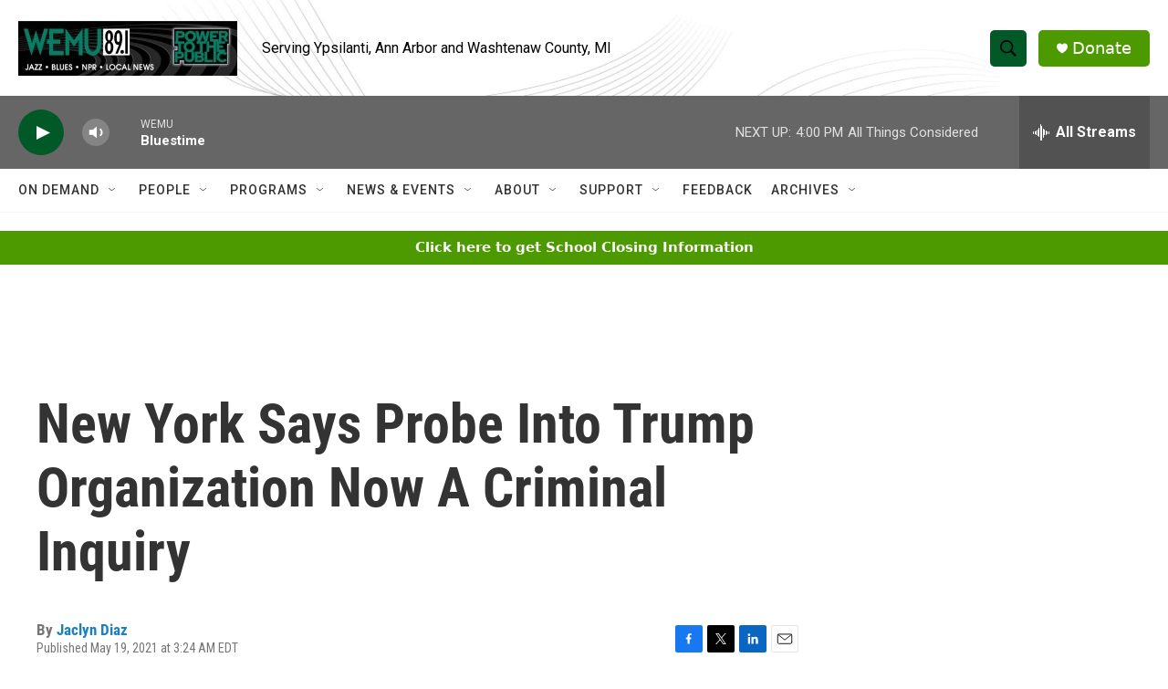

--- FILE ---
content_type: text/html; charset=utf-8
request_url: https://www.google.com/recaptcha/api2/aframe
body_size: 267
content:
<!DOCTYPE HTML><html><head><meta http-equiv="content-type" content="text/html; charset=UTF-8"></head><body><script nonce="DDmTns2Nx5VnQTr3cJeyzQ">/** Anti-fraud and anti-abuse applications only. See google.com/recaptcha */ try{var clients={'sodar':'https://pagead2.googlesyndication.com/pagead/sodar?'};window.addEventListener("message",function(a){try{if(a.source===window.parent){var b=JSON.parse(a.data);var c=clients[b['id']];if(c){var d=document.createElement('img');d.src=c+b['params']+'&rc='+(localStorage.getItem("rc::a")?sessionStorage.getItem("rc::b"):"");window.document.body.appendChild(d);sessionStorage.setItem("rc::e",parseInt(sessionStorage.getItem("rc::e")||0)+1);localStorage.setItem("rc::h",'1769458089626');}}}catch(b){}});window.parent.postMessage("_grecaptcha_ready", "*");}catch(b){}</script></body></html>